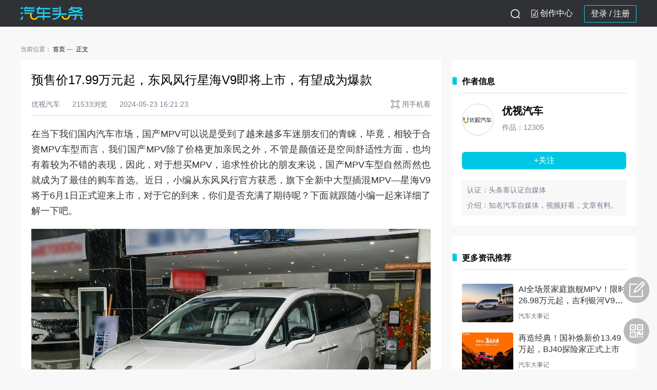

--- FILE ---
content_type: text/html; charset=UTF-8
request_url: http://qctt.cn/news/1664711
body_size: 13094
content:
<!DOCTYPE html PUBLIC "-//W3C//DTD XHTML 1.0 Transitional//EN" "http://www.w3.org/TR/xhtml1/DTD/xhtml1-transitional.dtd">
<html xmlns="http://www.w3.org/1999/xhtml">
<head>
<meta http-equiv="Content-Type" content="text/html; charset=utf-8"/>
<meta http-equiv="X-UA-Compatible" content="IE=9"/>
<title>汽车头条 - 预售价17.99万元起，东风风行星海V9即将上市，有望成为爆款</title>
<meta name="description" content="汽车网购车，汽车新闻头条就选汽车头条网，实时更新的汽车新闻头条，最优惠的购车报价，最全的汽车网评测。购车，看汽车新闻优选的汽车网！"/>
<meta name="keywords" content=""/>
<link rel="apple-touch-icon" size="72x72" href="//qctt.cn/desktop/images/logo72.png" />
<link rel="apple-touch-icon" size="114x114" href="//qctt.cn/desktop/images/logo114.png" />
<link rel="shortcut icon" href="//qctt.cn/desktop/images/logo72.png" />
<link  href="//qctt.cn/desktop/css/style_L.css" type="text/css" rel="stylesheet">
<link  href="//qctt.cn/desktop/css/style.css?1105" type="text/css" rel="stylesheet">
<link  href="//qctt.cn/desktop/css/home.css?920" type="text/css" rel="stylesheet">
<meta name="baidu-site-verification" content="c3CerWGMp7" />
<meta name="baidu-site-verification" content="VuWqKag5Pe" />
<link type="text/css" rel="stylesheet" href="//qctt.cn/desktop/css/yuyueshijia.css?2"/>
<link type="text/css" rel="stylesheet" href="//qctt.cn/desktop/css/information.css?1104"/>
<style>
   .word2 div:nth-child(1){
      font-size: 24px;
      margin-bottom:30px;
   }
  
</style>
</head>
<body>
   <div class="nav">
                <div class="nav_1">
            <div class="top clearfix">
                <div class="top_inner">
                    <a href="http://qctt.cn/home" class="old-logo"><img src="/desktop/img/logo9.1.5@2x.png"></a>
                                        <ul style="float: right;">
                                                <li class="log_in log_register">
                            <a href="//qctt.cn/login" class="" data-oper="log">登录 </a> / 
                            <a href="//qctt.cn/userregisterfirst"> 注册</a>
                        </li>
                                                <li id="gotoAdmin">
                                <div class="gao tougao">
                                    <i class="xiezuo_icon"></i>
                                    <!-- <img src="/desktop/img/icon/ic_xiezuo9.1.5@2x.png"> -->
                                                                        <a href="javascript:;">创作中心</a>
                                    
                                </div>
                                <div class="ttk-popup-intro" style="display: none;">
                                    <div class="cont-text">
                                        <p>您好：</p>
                                        <p>您的账号近期已连续3次未通过头条客认证审核，请仔细准备认证资料，于<span class="time-text">2021年3月2日</span>后再次提交申请。
                                        </p>
                                    </div>
                                    <div class="btn-cont">知道了</div>
                                </div>
                            </li>
                            <li class="sousuo">
                                <i id="sousuo-icon"></i>
                            </li>
                    </ul>
                </div>
                        <!-- <div class="top_inner">
                            <a href="http://qctt.cn/home" class="old-logo"><img src="/desktop/img/logo9.1.5@2x.png"></a>
                            <ul class="other-btn-box">
                                <li class="search-outbody">
                                    <div class="search-body">
                                        <div class="search">
                                            <form action="" method="get" id="search_form">
                                                <input type="button" class="search-icon">
                                                <input type="text" class="search-input" name="keyword" id="key"
                                                       placeholder="请输入搜索内容">
                                            </form>
                                        </div>
                                        <span class="usousuo textbtn">搜索</span>
                                    </div>
                                </li>
                                <li id="gotoAdmin">
                                    <div class="gao tougao">
                                        <img src="/desktop/img/icon/ic_tougao.png">
                                                                                    <a href="javascript:;">投稿</a>
                                        
                                    </div>
                                    <div class="ttk-popup-intro" style="display: none;">
                                        <div class="cont-text">
                                            <p>您好：</p>
                                            <p>您的账号近期已连续3次未通过头条客认证审核，请仔细准备认证资料，于<span class="time-text">2021年3月2日</span>后再次提交申请。
                                            </p>
                                        </div>
                                        <div class="btn-cont">知道了</div>
                                    </div>
                                </li>
                                <li class="client">
                                    <div class="erweima"></div>
                                    <a class="open-app-text" href="#">
                                        <img src="/desktop/img/icon/ic_xiazai.png">下载App
                                    </a>
                                </li>
                                                                    <li class="log_in">
                                    <a href="//qctt.cn/login" class="" data-oper="log">登录</a>|
                                        <a href="//qctt.cn/login/index.php" class="" data-oper="log">登录</a>|
                                        <a href="//qctt.cn/userregisterfirst">注册</a>
                                    </li>
                                                            </ul>
                        </div> -->
                        
                        <div class="nav-search-outbody">
                            <div class="nav-search-body">
                                <div class="nav-search">
                                    <form action="" method="get" id="search_form">
                                        <input type="button" class="nav-search-icon usousuo">
                                        <input type="text" class="nav-search-input" name="keyword" id="key"
                                        placeholder="搜一搜你感兴趣的内容">
                                    </form>
                                </div>
                                <span class="sousuo-close ss-close-btn"></span>
                            </div>
                        </div>
                    </div>
                </div>
            </div>
            </div>
            <div class="right-choula"><img src="/img/erweima-icon@3x.png"><div class="app-back"></div></div>
            <div class="erweimaApp">
                    <p>汽车头条App</p>
                    <img src="/desktop/img/kehuduanqr.png">
                    <div class="hengline"></div>
                    <p>汽车头条公众号</p>
                    <img src="http://cools.qctt.cn/1616050747441.png">
            </div>
        <div class="back_body"></div>
<script type="text/javascript">
    if (window.innerWidth){
        var oBody = window.innerWidth;
    }
    else if ((document.body) && (document.body.clientWidth)){
        var oBody = document.body.clientWidth;
    }
    var oRight = document.getElementsByClassName("right-choula")[0]
    var oEwmBack = document.getElementsByClassName("app-back")[0]
    var oErweima = document.getElementsByClassName("erweimaApp")[0]
    var sousuoBtn = document.getElementById("sousuo-icon")
    var oNav1 = document.getElementsByClassName("nav_1")[0]
    var oNav2 = document.getElementsByClassName("top_inner")[0]
    var oNavSearch = document.getElementsByClassName("nav-search-outbody")[0] 
    var oCloseBtn= document.getElementsByClassName("ss-close-btn")[0] 
    var oBack= document.getElementsByClassName("back_body")[0]


    oRight.onmouseenter=function(){
        oEwmBack.style.opacity=0
        oErweima.style.display="block"
    }
    oRight.onmouseleave=function(){
        oEwmBack.style.opacity=0.6
        oErweima.style.display="none"
    }
    if(sousuoBtn){
        sousuoBtn.onclick=function(){
            oNav2.style.display = 'none'
            oNav1.style.background='#ffffff'
            oBack.style.display = 'block'
            oNavSearch.style.display = 'block'
        }
        oCloseBtn.onclick=function(){
            oBack.style.display = 'none'
            oNavSearch.style.display = 'none'
            oNav1.style.background='#2F3135'
            oNav2.style.display = 'block'
        }
    }
    
</script>

   <style>
.y_text a{
  text-decoration: underline;
  color:#0372c9;
}
.y_text2 table{
    background-color: #FAFAFA;
    width: 100%;
    border-collapse: collapse;
}
.y_text2 p{
    word-break: break-word;
    text-align: justify;
}
.y_text2 table tr td{
    border: 1px solid #C8C8C8;
    text-align: center;
    padding: 8px;
    font-size: 12px;
    line-height: 16px;
}
.y_text2 table tr:first-child td{
    font-size: 14px;
}
.y_text2 ol,.y_text2 ul,.y_text ol,.y_text ul{
    padding-left: 20px;
}
.y_text2 ul,.y_text ul{
    list-style-type: disc;
}
.y_text2 em,.y_text2 i,.y_text em,.y_text i{
    font-style: italic !important;
}
.y_text2 video,.y_text video{
    width: 100%;
    height: auto;
}
.content_detail .y_text2 div,.content_detail .y_text div{
    width: 100% !important;
}
/*reset default*/
.content_detail ol, .content_detail ol li {
    list-style-type: decimal;
}

.spacing {
	height: 30px;
}
.bdshare-slide-button-box{display: none !important;}
.y_text2 a:link {
    text-decoration: underline;
    color:blue;
}
.y_text2 a{
  color:blue;
}
</style>
<div class="con nonav">
    <div class="content clearfix">
        <div class="back" id="back" style="bottom: 207px;"></div>
        <div class="back" style="display:block;background: url(https://cools.qctt.cn/nofeedback.png) no-repeat center;background-size: contain;" onmouseover="$(this).css('background', 'url(https://cools.qctt.cn/feedback.png) no-repeat center');$(this).css('background-size', 'contain');" onmouseout="$(this).css('background', 'url(https://cools.qctt.cn/nofeedback.png) no-repeat center');$(this).css('background-size', 'contain');" onclick="window.location.href = '/feedback/?ref=' + encodeURIComponent(window.location.href);"></div>
	<div class="crumbs-tab-list">
    <p>
        <span>当前位置：</span>
        <a class="hasline" href="/home">首页</a>
            <span class="text">正文</span>
    </p>
</div>        <div class="contentLeft">
            <div class="information-flow nomt content_detail">
                <div class="content-top">
                                        <div class="title">预售价17.99万元起，东风风行星海V9即将上市，有望成为爆款</div>
                    <div class="author-info">
                                                    <span class="item">优视汽车</span>
                                                                            <span class="item">21533浏览</span>
                                                <span class="item">2024-05-23 16:21:23</span>
                        <div class="item right">
                            <img src="/desktop/img/detail/phone_open.png">用手机看
                            <div class="phone-qrcode">
                                <img src="https://www.qctt.cn/qrcodes/qrcode_share_news_1664711.png">
                                <p>手机扫码看</p>
                            </div>
                        </div>
                    </div>
                </div>
                <div class="content-info">
                                        <div class="y_text2">
                                            <p>在当下我们国内汽车市场，国产MPV可以说是受到了越来越多车迷朋友们的青睐，毕竟，相较于合资MPV车型而言，我们国产MPV除了价格更加亲民之外，不管是颜值还是空间舒适性方面，也均有着较为不错的表现，因此，对于想买MPV，追求性价比的朋友来说，国产MPV车型自然而然也就成为了最佳的购车首选。近日，小编从东风风行官方获悉，旗下全新中大型插混MPV—星海V9将于6月1日正式迎来上市，对于它的到来，你们是否充满了期待呢？下面就跟随小编一起来详细了解一下吧。</p><p><img src="http://cools.qctt.cn/1716452451522.jpeg"/><span class="pgc-img-caption"></span></p><p><img src="http://cools.qctt.cn/1716452452682.jpeg"/><span class="pgc-img-caption"></span></p><p>东风风行星海V9，该车此前已开启预售，为了满足不同车迷朋友们的购车选择，新车将会推出6款配置车型可选，预售价区间为：17.99万元-27.99万元，作为一款插混中大型MPV，星海V9这样的预售价格，可以说是十分的亲民。在造型设计方面，星海V9将提供中国结系统以及青云系列两种前脸可选，其中，青云系列采用了横幅式镀铬装饰的进气格栅，相较于中国结系列，多了几分稳重感，两侧锐利有神的大灯组设计，加上采用LED光源的“7”字形日间行车灯，点亮之后有着不错的辨识度，对于年轻稍大的朋友而言，相信会对青云系统感到有所心动。</p><p><img src="http://cools.qctt.cn/1716452454200.jpeg"/><span class="pgc-img-caption"></span></p><p><img src="http://cools.qctt.cn/1716452456862.jpeg"/><span class="pgc-img-caption"></span></p><p>在车身尺寸方面，星海V9长宽高分别为：5251（5248/5230）/1920/1820毫米，轴距为3018毫米，相较于同级别车型而言，这样的车身数据表现还算较为不错。车尾部分看上去给人感觉很有层次感，新车采用了当下流行的贯穿式尾灯组设计，点亮后有着不错的视觉效果，上方小尺寸的扰流板设计，一定程度上增添了几分应有的时尚运动感。内饰设计方面，星海V9第一眼看过去给人感觉很简约，所见之处几乎看不到任何多余的实体按键，采用贯穿式一体连屏的设计（12.3英寸液晶仪表屏+16.2英寸触控液晶屏+12.3英寸副驾娱乐屏），十分吸引人的眼球，看上去显得科技感十足，并且，新车还搭载了高通骁龙8155车机芯片，集成了腾讯 TAI 4.0 智能车机系统，以及配备有语音识别控制系统。</p><p><img src="http://cools.qctt.cn/1716452457477.jpeg"/><span class="pgc-img-caption"></span></p><p>值得一提的就是，部分车型还配备有：360度全景影像、前方感知摄像头、遥控泊车、循迹倒车、匝道自动驶入（出）、高速路段自动驾驶辅助、全速自适应巡航、L2级辅助驾驶、多层隔音玻璃、前排座椅加热通风、第二排座椅加热通风按摩、多色氛围灯等等。此外，作为一款中大型MPV，它还拥有着出色的空间舒适性，该车采用了2+2+3的座椅布局，第二排为独立座椅，支持电动多角度调节，后排座椅可进行折叠，放倒座椅后后备厢容积可达2792升，可以放下1.8米的大床，对于喜爱户外露营的朋友而言，无疑是十分的友好，完全不用担心物品放不下的问题。</p><p><img src="http://cools.qctt.cn/1716452459618.jpeg"/><span class="pgc-img-caption"></span></p><p class="pgc-p">动力方面，东风风行星海V9搭载了1.5T插电式混合动力系统，其中，1.5T发动机最大功率为154马力，峰值扭矩为230牛·米，电机的最大功率为204马力，峰值扭矩为310牛·米，传动方面，与之匹配的是E-CVT无级变速箱，此外，新车还提供容量为20.16千瓦时和34.9千瓦时的磷酸铁锂电池组可选，CLTC纯电续航分别为100公里和200公里，综合续航分别为1200公里和1300公里，值得一提的就是，该车WLTC百公里综合油耗为：1.88升/1.2升，最低荷电状态下，百公里综合油耗为：5.4升/5.27升。综合而言，东风风行星海V9作为我们国产中大型MPV，它除了价格给力之外，不管是外观设计还是配置以及空间舒适性方面，均有着不错的表现，关键还具有出色的燃油经济性，对于这样一台高性价的中大型MPV，你们认为它有望成为爆款车型吗？欢迎在下方一起交流探讨。（十八/编辑）</p><p class="pgc-p">注：配图来自网络，权利归原作者所有，如有侵权请联系删除，一并感谢！本文仅代表作者个人观点，不代表优视汽车的立场。</p>
                    </div>
                                            <div class="copyright">
                                                            <span class="statement">【版权声明】</span><span class="contText">本文系入驻头条客平台作者撰写，观点仅代表作者本人，不代表<span class="special">汽车头条</span>立场</span>
                                                    </div>
                                        <div class="share-box bdsharebuttonbox" data-tag="share_1">
                        <span class="text">分享到：</span>
                        <a class="bds_weixin" data-cmd="weixin" href="#" style="background-image: url('/desktop/img/detail/wechat.png')"></a>
                        <a class="bds_weixin" data-cmd="weixin" href="#" style="background-image: url('/desktop/img/detail/wechat_circle.png')"></a>
                        <a class="bds_sqq" data-cmd="sqq" href="#" style="background-image: url('/desktop/img/detail/qq.png')"></a>
                        <a class="bds_qzone" data-cmd="qzone" href="#" style="background-image: url('/desktop/img/detail/qqzone.png')"></a>
                        <a class="bds_tsina" data-cmd="tsina" href="#" style="background-image: url('/desktop/img/detail/weibo.png')"></a>
                        <div class="right-box">
                                                            <a class="item dianzan" da="1" data-type="1" data-id="1664711" data-token="8l5XVQiPGb6V50mR0OoPQP4pF5vWOxUGaI3aJKjW"><span class="img zan"></span>点赞</a>
                                                                                        <a class="item keep" da="1" data-type="1" data-id="1664711" data-token="8l5XVQiPGb6V50mR0OoPQP4pF5vWOxUGaI3aJKjW"><span class="img collect"></span>收藏</a>
                                                    </div>
                    </div>
                </div>
            </div>
                                                                                        <div class="information-flow">
                <div class="comment-write-box">
                    <img class="avatar" src="http://qcttapp.qctt.cn/touxiang.png" alt="">
                    <div class="write-cont">
                        <textarea placeholder="请发表友善评论……" maxlength="200"></textarea>
                        <div class="yzm-box">
                            <input type="text" class="test_input" placeholder="请输入验证码">
                            <span class="test_pic"><img src="http://qctt.cn/verify" alt="" onclick="this.src='http://qctt.cn/verify?'+Math.random()"></span>
                            <span class="test_error" style="display: none">验证码错误</span>
                                                        <a class="confirm" href="//qctt.cn/login" data-oper="log">登录并评论</a>
                            			</div>
                    </div>
                </div>
            </div>
                        <div class="information-flow">
                <p class="information-title noborder">评论 <span id="commentNum">0</span></p>
                <div class="information-cont comment-list">
                                        <div class="no-cont-box minmt" >
                        <img src="/back/dist/img/icon/nocont.png">
                        <div>暂无评论</div>
                    </div>
                                        <div class="comment-list-cont">
                                            </div>
                                    </div>
            </div>
                    </div>
        <div class="contentRight nomt">
                        <div class="hot-information">
                <p class="information-title">作者信息</p>
                <div class="author-info-box">
                    <div>
                        <img class="avatar" src="http://cools.qctt.cn/a2a26df4340dbf84450f77a04800a1b3.jpg" onerror="javascript:this.src='http://qcttapp.qctt.cn/touxiang.png'">
                        <div class="inlineStyle">
                            <a class="nickname" href="/author/590121" target="_blank">优视汽车</a>
                            <p class="countnum">作品：12305</p>
                        </div>
                    </div>
                                                                        <p class="follow_btn ttk_user_follow" data-type="2">+关注</p>
                                                                <div class="verify">
                        <p>认证：头条客认证自媒体</p>                        <p class="hasmt intro">介绍：知名汽车自媒体，视频好看，文章有料。</p>
                    </div>
                </div>
            </div>
                        <div class="hot-information">
                <p class="information-title">更多资讯推荐</p>
                <div class="information-cont">
                                            <div class="article minarticle clearfix">
                            <div class="img">
                                <a href="/news/1859609" target="_blank">
                                    <img src="http://cools.qctt.cn/1768969302554?imageView2/1/w/750/h/560/" onerror="javascript:this.src='http://qctt.cn/images/gray.png'">
                                </a>
                            </div>
                            <div class="words">
                                <div class="part1 clearfix">
                                    <div class="title">
                                        <a href="/news/1859609" target="_blank">AI全场景家庭旗舰MPV！限时26.98万元起，吉利银河V900上市</a>
                                    </div>
                                </div>
                                <div class="part2 bottompart">
                                                                            <span class="source">汽车大事记</span>
                                                                    </div>
                            </div>
                        </div>
                                            <div class="article minarticle clearfix">
                            <div class="img">
                                <a href="/news/1859607" target="_blank">
                                    <img src="http://cools.qctt.cn/1768968851357.png" onerror="javascript:this.src='http://qctt.cn/images/gray.png'">
                                </a>
                            </div>
                            <div class="words">
                                <div class="part1 clearfix">
                                    <div class="title">
                                        <a href="/news/1859607" target="_blank">再造经典！国补焕新价13.49万起，BJ40探险家正式上市</a>
                                    </div>
                                </div>
                                <div class="part2 bottompart">
                                                                            <span class="source">汽车大事记</span>
                                                                    </div>
                            </div>
                        </div>
                                            <div class="article minarticle clearfix">
                            <div class="img">
                                <a href="/news/1859591" target="_blank">
                                    <img src="http://cools.qctt.cn/1768966146331.jpeg" onerror="javascript:this.src='http://qctt.cn/images/gray.png'">
                                </a>
                            </div>
                            <div class="words">
                                <div class="part1 clearfix">
                                    <div class="title">
                                        <a href="/news/1859591" target="_blank">2026年，想拥有含金量超高LOGO吗？攻略来了</a>
                                    </div>
                                </div>
                                <div class="part2 bottompart">
                                                                            <span class="source">大河汽车</span>
                                                                    </div>
                            </div>
                        </div>
                                            <div class="article minarticle clearfix">
                            <div class="img">
                                <a href="/news/1859525" target="_blank">
                                    <img src="http://cools.qctt.cn/20260121_1768949252131956.jpg?imageView2/1/w/400/h/300/" onerror="javascript:this.src='http://qctt.cn/images/gray.png'">
                                </a>
                            </div>
                            <div class="words">
                                <div class="part1 clearfix">
                                    <div class="title">
                                        <a href="/news/1859525" target="_blank">2026款秦&middot;宋长续航上市发布会-南京站圆满落幕！</a>
                                    </div>
                                </div>
                                <div class="part2 bottompart">
                                                                            <span class="source">一点车视</span>
                                                                    </div>
                            </div>
                        </div>
                                            <div class="article minarticle clearfix">
                            <div class="img">
                                <a href="/news/1859480" target="_blank">
                                    <img src="http://cools.qctt.cn/1768913562211.jpeg" onerror="javascript:this.src='http://qctt.cn/images/gray.png'">
                                </a>
                            </div>
                            <div class="words">
                                <div class="part1 clearfix">
                                    <div class="title">
                                        <a href="/news/1859480" target="_blank">奇瑞全新小型车将上市，轴距2米7，这是要对标本田飞度？</a>
                                    </div>
                                </div>
                                <div class="part2 bottompart">
                                                                            <span class="source">小龙侃侃车</span>
                                                                    </div>
                            </div>
                        </div>
                                            <div class="article minarticle clearfix">
                            <div class="img">
                                <a href="/news/1859491" target="_blank">
                                    <img src="http://cools.qctt.cn/1768917514395.jpeg" onerror="javascript:this.src='http://qctt.cn/images/gray.png'">
                                </a>
                            </div>
                            <div class="words">
                                <div class="part1 clearfix">
                                    <div class="title">
                                        <a href="/news/1859491" target="_blank">2026款秦&middot;宋长续航上市发布会-南京站圆满落幕</a>
                                    </div>
                                </div>
                                <div class="part2 bottompart">
                                                                            <span class="source">汽车零距离</span>
                                                                    </div>
                            </div>
                        </div>
                                            <div class="article minarticle clearfix">
                            <div class="img">
                                <a href="/news/1859487" target="_blank">
                                    <img src="http://cools.qctt.cn/1768916626874.jpeg" onerror="javascript:this.src='http://qctt.cn/images/gray.png'">
                                </a>
                            </div>
                            <div class="words">
                                <div class="part1 clearfix">
                                    <div class="title">
                                        <a href="/news/1859487" target="_blank">26.98万元起&ldquo;AI全场景家庭旗舰MPV&rdquo;吉利银河V900 正式上市</a>
                                    </div>
                                </div>
                                <div class="part2 bottompart">
                                                                            <span class="source">谈车帮</span>
                                                                    </div>
                            </div>
                        </div>
                                            <div class="article minarticle clearfix">
                            <div class="img">
                                <a href="/news/1859414" target="_blank">
                                    <img src="http://cools.qctt.cn/1768894513049?imageView2/1/w/750/h/560/" onerror="javascript:this.src='http://qctt.cn/images/gray.png'">
                                </a>
                            </div>
                            <div class="words">
                                <div class="part1 clearfix">
                                    <div class="title">
                                        <a href="/news/1859414" target="_blank">全新奥迪-RS6谍照</a>
                                    </div>
                                </div>
                                <div class="part2 bottompart">
                                                                            <span class="source">车生活爱汽车</span>
                                                                    </div>
                            </div>
                        </div>
                                            <div class="article minarticle clearfix">
                            <div class="img">
                                <a href="/news/1859390" target="_blank">
                                    <img src="http://cools.qctt.cn/1768888082750.png" onerror="javascript:this.src='http://qctt.cn/images/gray.png'">
                                </a>
                            </div>
                            <div class="words">
                                <div class="part1 clearfix">
                                    <div class="title">
                                        <a href="/news/1859390" target="_blank">北京越野BJ40 探险家/北京81 2.0共创版双车齐发 解锁越野新规则</a>
                                    </div>
                                </div>
                                <div class="part2 bottompart">
                                                                            <span class="source">汽车经纬网</span>
                                                                    </div>
                            </div>
                        </div>
                                            <div class="article minarticle clearfix">
                            <div class="img">
                                <a href="/news/1859416" target="_blank">
                                    <img src="http://cools.qctt.cn/1768896186578.png" onerror="javascript:this.src='http://qctt.cn/images/gray.png'">
                                </a>
                            </div>
                            <div class="words">
                                <div class="part1 clearfix">
                                    <div class="title">
                                        <a href="/news/1859416" target="_blank">全维升级，新款阿维塔12</a>
                                    </div>
                                </div>
                                <div class="part2 bottompart">
                                                                            <span class="source">车算子</span>
                                                                    </div>
                            </div>
                        </div>
                                    </div>
            </div>
                    </div>
    </div>
   
   <div class="footer">
    <div class="aboutUs clearfix">
		  <span>
			  <a href="//qctt.cn/home/about">关于我们</a>
		  </span>
        <small></small>
        <span>
			  <a href="//qctt.cn/home/contact">联系我们</a>
		  </span>
        <small></small>
        <span>
			  <a href="//qctt.cn/home/joinus">加入我们</a>
		  </span>
        <small></small>
        <span>
			  <a href="//qctt.cn/home/partner">合作伙伴</a>
		  </span>
        <small></small>
        <span>
			  <a href="//qctt.cn/home/link">友情链接</a>
		  </span>
        <small></small>
        <span><a href="//qctt.cn/home/appdown">移动应用</a></span>
         <small></small>
        <span>
        <a href="//qctt.cn/licence/1" target="_blank">营业执照</a>
        </span>
           
    </div>
    <div class="usMsg clearfix">
            <span>Copyright &copy; 2025 北京智阅网络科技有限公司 All Rights Reserved</span>
            <span class="magLeft">
                <a href="https://beian.miit.gov.cn/" target="_blank">京ICP备14037781号-5</a>
            </span>
            <span class="magLeft">
                  <a href="//qctt.cn/licence/2" target="_blank">电信与信息服务业务经营许可证：京ICP证150550号</a>
            </span> 
            <span class="magLeft">
			  <img src="http://cools.qctt.cn/1556591699061" style="width:18px;vertical-align:middle;margin-top: -2px;"/>
			  <a href="http://www.beian.gov.cn/portal/registerSystemInfo?recordcode=11010502037738" target="_blank">京公网安备11010502037738号</a>
		  </span>
    </div>
    <!-- <div class="copyright">Copyright &copy; 2021 汽车头条 All Rights Reserved</div> -->
    <!-- <div class="qctt"><img src="//qctt.cn/desktop/img/logo.png" width="138"></div> -->
    <script>
        var _hmt = _hmt || [];
        (function () {
            if (window.location.href.indexOf("foreignnews") < 0) {
                var hm = document.createElement("script");
                hm.src = "//hm.baidu.com/hm.js?70af9ea91e7adc8195f6d49511b9a2f1";
                var s = document.getElementsByTagName("script")[0];
                s.parentNode.insertBefore(hm, s);
            }
        })();
    </script>
</div>
</div>
</body>
<!-- 兼容ES6 -->
<script src="https://cools.qctt.cn/front/js/babel.min.js"></script>
<script src="https://cools.qctt.cn/front/js/polyfill.min.js"></script>
<script type="text/javascript" src="//qctt.cn/desktop/js/jquery-1.11.1.min.js"></script>
<script type="text/javascript" src="//qctt.cn/assets/js/jquery.cookie.js"></script>
<script type="text/javascript" src="//qctt.cn/desktop/js/jquery.base64.js"></script>
<script type="text/javascript" src="//qctt.cn/desktop/js/jqMyselfExtend.js"></script>

<script type="text/javascript" src="//qctt.cn/desktop/js/style.js?2021"></script>
<script type="text/javascript" src="//qctt.cn/desktop/js/scrollTop.js"></script>
<script type="text/javascript" src="https://cools.qctt.cn/globalGettingUsersInfo.js"></script>
  <script src="/js/layer-v3.1.1/layer/layer.js"></script>
  <script type="text/javascript" src="//qctt.cn/desktop/js/ttkUserFollow.js"></script>
  <script type="text/javascript" src="//qctt.cn/desktop/js/collect_zan.js"></script>
  <script>
      $(document).ready(function (){
          // 去除空的P标签
          $(".y_text2 p.app_hidden").each(function (index,item){
              if($(item).html() == "" || $(item).html() == "&nbsp;&nbsp;"){
                  $(item).remove();
              }
          })
          $(".y_text p.app_hidden").each(function (index,item){
              if($(item).html() == "" || $(item).html() == "&nbsp;&nbsp;"){
                  $(item).remove();
              }
          })
          // 图片删除首行缩进样式
          $(".y_text2 img").parent().css("text-indent","")
          $(".y_text img").parent().css("text-indent","")
          // 删除空行的外间距
          if($(".y_text2 br").parent().is("p")){
              $(".y_text2 br").parent().css({"margin":"0","line-height":"30px"})
              $(".y_text br").parent().css({"margin":"0","line-height":"30px"})
          }
          //iframe 传值
          $("#orderDriveBtn").on("click",function (){
              $("#oder-drive").show();
              $("body").css("overflow","hidden");
          })
                                        //顶部logo
          $(".top_inner").show()
      })
      //预约试驾关闭弹窗
      function hideOrderDrive(){
          $("#oder-drive").hide();
          $("body").css("overflow","scroll");
      }
      var html=HTMLDecode('预售价17.99万元起，东风风行星海V9即将上市，有望成为爆款');
      window._bd_share_config = {
          common : {
              bdText : html+' -汽车头条|新车频道',
              bdUrl : "https://www.qctt.cn/news/1664711",
              bdPic : 'http://cools.qctt.cn/Fuwuz-qCHYOy8yAF30Ipl1EoD1CS'
          },
          share : [{
              "bdSize" : 16
          }],
          slide : [{
              bdImg : 0,
              bdPos : "right",
              bdTop : 100
          }],
          image : [{
              viewType : 'list',
              viewPos : 'top',
              viewColor : 'black',
              viewSize : '16',
              viewList : ['qzone','tsina','huaban','tqq','renren']
          }],
          selectShare : [{
              "bdselectMiniList" : ['qzone','tqq','kaixin001','bdxc','tqf']
          }]
      }
      with(document)0[(getElementsByTagName('head')[0]||body).appendChild(createElement('script')).src='/static/api/js/share.js?cdnversion='+~(-new Date()/36e5)];
      function HTMLDecode(text) {
          var temp = document.createElement("div");
          temp.innerHTML = text;
          var output = temp.innerText || temp.textContent;
          temp = null;
          //$("#decode").html(output);
          return output;
      }
  </script>
<script>
        $("title").html("预售价17.99万元起，东风风行星海V9即将上市，有望成为爆款 -汽车头条|新车频道");
        /*
         * articlesType:1资讯，2视频
         * platform:1、客户端，2、m站，3、pc站
         * actType:1、一次分享， 2、二次分享， 3、点赞， 4、收藏
         * 收藏用不可删除
         */
        function ArticlesUsersAct(actType = 2){
            $.post("http://qctt.cn/ArticlesUsersAct/ArticlesUsersAct",
                {
                    _token: "8l5XVQiPGb6V50mR0OoPQP4pF5vWOxUGaI3aJKjW",
                    keys:"base64:+s79eTWPB1dZGl29dvkZ/FKMLmTTk/LpE+yc7Nhpi6E=",
                    ids: "1664711",
                    articlesType:1,
                    actType:actType,
                    platform:3
                }, function (data) {});
        }
        $('.more_btn').click(function(){
            obj=this;
            var comm_index=$(".comment-list .comment-list-cont .comment:nth-child(1)").attr('comm_index');
            var new_index=$(".comment-list .comment-list-cont .comment:nth-child(1)").attr('new_index');
            var _page = parseInt($(this).attr('data-page')) +1;
            var result= '';
            var new_id= "1664711";
            $(this).html("正在加载...")
            $.post("http://qctt.cn/commentMoren",{'_token':'8l5XVQiPGb6V50mR0OoPQP4pF5vWOxUGaI3aJKjW',id:new_index,page:_page},function(data){
                if(data!=''){
                    $.each(eval('('+data+')'),function(k,v){
                        result +='<div class="comment clearfix" new_index="'+new_id+'" comm_index="'+v.comment_id+'">'
                                +'  <div class="comment_user">'
                                +'      <img class="item avatar" src="'+v.headlogo+'"  alt="">'
                                +'      <span class="item name">'+v.user_nicename+'</span>'
                                +'      <span class="item time">'+v.comment_date+'</span>'
                                +'  </div>'
                                +'  <div class="comment_info">'
                                +'      <p>'+v.comment_content+'</p>'
                                +'  </div>'
                                +'</div>';
                    });
                    $(".comment-list-cont").append(result)
                    $("#commentNum").html(parseInt($("#commentNum").html()) + JSON.parse(data).length)
                    $(obj).attr('data-page',_page++);
                    $(obj).html("点击加载更多")
                }
                else{
                    commonLayerDialog('亲，没有更多了！');
                    $(obj).remove()
                }
            });
        });
            function commonLayerDialog(cont){
                layer.open({
                    type:0,
                    title:'提示',
                    content:cont,
                    btn:'知道了',
                    scrollbar:false,
                })
            }
            var is_comment=parseInt("1");
            $('.confirm').click(function(){
                obj=this;
                at=$(this).attr('at');
                if(at==1){
                    if(is_comment==1){
                        var code=$('.test_input').val();
                        obj=this;
                        var comment=$.trim($('textarea').val());
                        if(comment==''){
                            commonLayerDialog("请输入评论内容");
                            return false;
                        }
                        if(code==''){
                            commonLayerDialog("请输入验证码");
                            return false;
                        }
                        $(obj).attr('at',0);
                        $.post("http://qctt.cn/verify",{'_token':'8l5XVQiPGb6V50mR0OoPQP4pF5vWOxUGaI3aJKjW',code:code},function(r) {
                            if (r == 0) {
                                $('.test_error').css({'display': 'inline'});
                                commonLayerDialog("请输入正确的验证码");
                                $(obj).attr('at',1);
                            }
                            if (r == 1) {
                                $(obj).addClass("disabled").html("正在提交...");
                                $('.test_error').css({'display': 'none'});
                                var new_id = $(obj).attr('new_id');
                                $.post("http://qctt.cn/commentn", {
                                    '_token': '8l5XVQiPGb6V50mR0OoPQP4pF5vWOxUGaI3aJKjW',
                                    comment: comment,
                                    new_id: new_id
                                }, function (r) {
                                    if (r.status==1) {
                                        new globalGettingUsersInfo({
                                            "id" : "1664711",
                                            "className":"news_add_comment",
                                            "num":1,
                                        });
                                        $('.test_pic img').click();
                                        var contdata = JSON.parse(r.data)
                                        var cont = '<div class="comment clearfix" new_index="'+contdata.news_id+'" comm_index="'+contdata.comment_id+'">'
                                                 +      '<div class="comment_user">'
                                        var avatar = 'http://qcttapp.qctt.cn/touxiang.png'
                                        if(contdata.user_headlogo){
                                            avatar = contdata.user_headlogo
                                        }
                                            cont+=          '<img class="item avatar" src="'+avatar+'"  alt="">'
                                        var nicename = '游客'
                                        if(contdata.user_nicename){
                                            nicename = contdata.user_nicename
                                        }
                                            cont+=          '<span class="item name">'+nicename+'</span><span class="item time">'+contdata.comment_date+'</span>'
                                                +        '</div>'
                                                +        '<div class="comment_info"><p>'+contdata.comment_comment+'</p></div>'
                                                +     '</div>'
                                        //$(".comment-list-cont").prepend(cont)
                                        $('.comment-list').find(".no-cont-box").remove();
                                        //$("#commentNum").html(parseInt($("#commentNum").html()) + 1)
                                        $('textarea').val('');
                                        $('.test_input').val('')
                                        $(obj).attr('at',1);
                                        layer.msg('发布成功，请等待审核');
                                    }
                                    if(r.status==0) {
                                        commonLayerDialog(r.data);
                                        $(obj).attr('at',1);
                                    }
                                    $(obj).removeClass("disabled").html("发布评论");
                                },'json');
                            }
                        })
                    }else{
                        commonLayerDialog('该文章已禁言');
                    }
                }
            });
            $(".bshare-custom a").css("height","55px");
            $(".bshare-custom a").css("width","55px");
            $(".bshare-custom a").css("background","url()");
            $('.y_text p span').attr('style','');
            $('.y_text section').attr('style','');
            $('.y_text img').attr('height','');
            $('.y_text img').css({'height':'auto'});

        </script>
        <script>
                    $(".bdsharebuttonbox").find("a[class^='bds_']").click(function(){
              // console.log($(this).attr("data-cmd"))
              new globalGettingUsersInfo({
                  "id" : "1664711",
                  "className":"share_news",
                  "num":1,
              });
          })
          $(document).ready(function () {
              // 用户画像记录数据
              let time = Date.parse(new Date()).toString().substr(0,10);
              $(window).bind('beforeunload',function(e){
                  let timeLen = Date.parse(new Date()).toString().substr(0,10) - time;
                  timeLen = timeLen<1 ? 1: timeLen;
                  new globalGettingUsersInfo({
                      "id" : "1664711",
                      "className":"news_details",
                      "num":timeLen,
                  });
              });
          })
        </script>
<script type="text/javascript" src="//qctt.cn/desktop/js/tougaoTo.js"></script>
<script>
   $('.usousuo').click(function(){
      var keyword=$("#key").val();
      var url="http://qctt.cn/news_result";
      if(keyword==''){
         $('#search_form').preventDefault();
      }
      else{
         new globalGettingUsersInfo({
            "id" : 0,
            "className":"home_search_key_word",
            "num":1,
            "keyWord":keyword
         });
         $("#search_form").attr("action",url);
         $("#search_form").submit();
      }
   });
   $("#search_form").keydown(function (event) {
       var e = event || window.event;
       var keyCode = e.keyCode;
       if(keyCode == 13 ){
           return false;
       }
   });

   $('#search_form').keyup(function(event){
		var e = event || window.event;
		var keyCode = e.keyCode || e.which;
        if(keyCode ==13){
            var keyword=$("#key").val();
            var url="http://qctt.cn/news_result";
            if(keyword==''){
               $('#search_form').preventDefault();
            }
            else{
               new globalGettingUsersInfo({
                  "id" : 0,
                  "className":"home_search_key_word",
                  "num":1,
                  "keyWord":keyword
               });
               $("#search_form").attr("action",url);
               $("#search_form").submit();
            }
         }
   });
   $("#back").click(function () {
      scrollTo(0, 0);
   })
</script>
</html>


--- FILE ---
content_type: text/html; charset=UTF-8
request_url: http://qctt.cn/verify
body_size: 3870
content:
�PNG

   IHDR   g   (   l-s  �IDATh��ZiTW��wӈ� ��
�q���
�51<Qゆ��(�(!J��w��F�8�h$A�%� `���o5?�󺺪��阜9s��q߭��z�խ��j�� ��B�F,} �܇T��򶥑��}pu� Ĭ�[��.]>͑���⭑}B>��ޓ�봹|�#�w6-�X���d����("��崇p���Q�Y�c͛_d���䯾�م���`-I��w��|\0h� �p���M'��'� @����3��5��9N Gg�+{3���S��+�p'U�̢�s�0pA��m���q���|K�x�y��d��&��`�x�����-}�ٽ���3�zo${GU���8	-�ΜGu�&`ɀ�a�v�6RsE���?;q^ZlO>-W��H~�j�.|0�&�:w�Ʈo��G�$���� 	���|�o���5����.�U#'�>5���|�"8�k�P��dmѸ��'_�=ҩ]ݍٍ�坈$ ��� <�L�O�"x�%f���V��H�V� �x�C嵞�a�$vh5x����q��t���kW�y-~>�aҖQZ��]6"�ભ8bNO������`�f����H�@�hu>�mQz���"q�/u��q��Kl�v~�t/�Ԣ�^���<�0�~߉��������I��k��(�!P���V;�VE{�[9��h5J�cor9r�3,�	�U�c��P�����>Ȟ�b6uL��k-�ؚ����������`��\����� �% D�K62i0��m�b܈Y/�ģWW��?�)�U"�¹��"� @��+eo$ �n*uW"�H���"m�B(\�V.r2��\�tt����~�4�� pycKl�7:t���%��K�`+�p�ߔ�QI[z���� ��$�7X�A���E�G�6X�2Ol�MI�"k>���ar? �U� t�D� �w�浇>o/I�2ؓ��\_?j���w}���;e.
3]Hly��d��,n[�&&q]����\DO95ѣPZn�i�H�k��D�ԵU${.g@^��ڦS$��a���ԏ��*����<\��&P+2�QD��y�{`n;��z��LQ�o���ϛ�:A"��v������$̹��4�؍T�$nK��]=֩��&���"����1č�$ܶ��n�;gE��^�-H2 P*ɳ��$ �����~�H�LL�:Y�&@��x��%�x^7�3����� �څ��  >]L�������G�E�9�?2�G1W �'5��JuwG:�A\����  ��pWl��B�3?���ݱ�'�ͧq�"�G���6���q[.䕏��o�S�3��V���Yt����Js��l�$�B X�3O�*uq�fƚ��`.8��=�5[�R�CI}/'�'' ��>�T�+�i�v�?��Ӗ��� @|z���S�u�0�R��TM�o�ɝZ�ς���� ���ɺ��à�R��%�����  bO�����pz��J� Ǧ�\;_ɠBT��Y~�-brpiy5�g��-ss��H  �H��N��{�f��p�F?PV�z��*fq�eh��8��ĺ�ۣ �CA�Wm�{g�UB���'�?���KuA����6 p��L&�j�\��� ��!��O��CJ���� �wɘH��Y��3 ����0��%A��!�j� `4
Zd#��.b�TFVm߼x��(y�tM�88�.���v�wƭ���d��"iW� �n4[n�LB鋄Y�Zh4�0�m4
�U.m�G6J'hu~� ��vh��9��;Bl�2����i�I��s�����c 7L�0�Y�.��z ��R[���V�D�����[�,������i�S�?y��0>���p4xLN?�ꂼ❕x3>]l�)Z�q����=�_����`���DPIj�r0xЄf��Q�vn�ͳ���\�CV3i�u;� ��-w7���X�����O6s�@�fi�Z�ʮL�W� ��y�i��6	���p6d�~���73}�e��?Fb+L�R+	��w�$�RR�C��屖iס�C,6�
��6� ʮxt	o�~ � (�m*��F�"8����~���=��o�ek�z6�#2�3߮���$��g����v�t�F����'�#�Ϛ���'1�x*u������'�����0�����Wu�������ë�!�Ő@����y<mxʮ+O?I}/O��{\{��HX��2��rJ���;  ���k����X�2|]G �<B*9��Z8	�dTP�� �W�ŒAԈ
���(�  ���w�j |��~ė�Z�}6��G�[N�<��v�;�1 |�����Q:�`� ��
�pGM"�?ۡK�V��p;d�K��* ����~L���;�x5&�&�_�S���o���/_�#9��)�q[�}�=|�G�����V���}G�����e�Dtz7�_C/NXm^r�̘M��9$O���?Y<��ג�Jf~��:�*�'W�})@�[TSU.s	#�P���s�"�����r�J��Jܞo��,�̝�7=cV.) �'�n
�U3]�^��v��+�Qˀ���X:��+Ժ�Vg[(v��΋���*I��I6۲��u2s/ �[�p$��-.eu�.�#2��9A(h�8��c�u�1]tz/���Z��M+๦�����#��Tx������$g���ޅ�n�iT���e��As,̨��^�*����։�����S���2���.�ϩ[I�����o�a�6^� �SyĀ�q��0���w��|Lq{I�TK��{�)�����������{�/�N�m}��#�/T0?n  ?�6����[wG��4,-�j��ʮ�#;�5��r2�t�� �������6�X�7���un���������T��5�:e`�d����g�����@�������p��JS�F9\3u��M	':ӔB���~��q���E���o�����V��Z(�����H    IEND�B`�

--- FILE ---
content_type: text/css
request_url: http://qctt.cn/desktop/css/style_L.css
body_size: 2915
content:
@charset "utf-8";
/* CSS Document */


/*@头条客*/

.headerline_header {
	width: 100%;
	height: 360px;
	background-image: url(../images/1.jpg);
	background-repeat: no-repeat;
	background-position: center center;
	-moz-background-size: cover;
	     background-size: cover;
	min-width: 1260px;
}
.headerline_header_login {
	width: 1200px;
	height: 360px;
	margin: 0 auto;/*	position: relative;*/
}
.headerline_header_login_lump {
	width: 320px;
	height: 320px;
	background-color: #fff;
	/*position: absolute;
	right: 0;
	top: 20px;*/
	-moz-border-radius: 20px;
	     border-radius: 20px;
	float: right;
	margin-top: 20px;
}
.headerline_header_login_lump .title {
	width: 240px;
	margin: 20px auto 0 auto;
	text-align: center;
	font-size: 16px;
	font-weight: 500;
}
.headerline_header_login_lump .name {
	width: 240px;
	margin: 20px auto 0 auto;
	height: 35px;
	line-height: 35px;
	border-bottom: 1px solid #dddddd;
	position: relative;
}
.headerline_header_login_lump .password {
	width: 240px;
	margin: 20px auto 0 auto;
	height: 35px;
	line-height: 35px;
	border-bottom: 1px solid #dddddd;
	position: relative;
}
.oName {
	border: none;
	height: 35px;
	width: 170px;
	padding: 0 5px;
	background-color: #fff;
	font-size:14px;
}
.oName_label {
	height: 35px;
	width: 100px;
	padding: 0 5px;
	font-size: 10px;
	color: #F00;
	text-align: center;
	position: absolute;
	right: 0;
	top: 0;
	background-color: #fff;
}
.headerling_loginButton {
	display: block;
	width: 240px;
	height: 40px;
	-moz-border-radius: 20px;
	     border-radius: 20px;
	margin: 20px auto 0 auto;
	border: none;
	background-color: #17adc1;
	color: #fff;
}
.headerline_header_login_lump .news {
	width: 240px;
	margin: 10px auto 0 auto;
	height: 35px;
	line-height: 35px;
	font-size:14px;
}
.headerline_header_login_lump .news .left {
	float: left;
}
.headerline_header_login_lump .news .right {
	float: right;
}
.oLeft {
	width: 680px;
	float: left;
}
.oRight {
	width: 260px;
	float: right;
}
.headerline_bodyer {
	width: 1000px;
	margin: 0px auto;
}
.title_HeaderlineLeft {
	border-bottom: 1px solid #dddddd;
	color: #17adc1;
	font-size: 16px;
	padding-bottom: 5px;
}
.headerlineLeft_list {
	margin-bottom: 60px;
}
.headerlineLeft_list li {
	width: 100%;
	height: 110px;
	border-bottom: 1px solid #dddddd;
}
/*.headerlineLeft_list li:last-child{border-bottom:none;}*/
.headerlineLeft_list li .oLeft_div {
	float: left;
	margin: 25px 0;
	display: block;
}
.headerlineLeft_list li .oRight_div {
	float: right;
	margin: 25px 0;
	width: 100px;
	height: 40px;
	line-height: 40px;
	display: block;
	-moz-border-radius: 20px;
	     border-radius: 20px;
	color: #17adc1;
	text-align: center;
	cursor: pointer;
}
.headerlineLeft_list li .oRight_div .loading-icon{
	width:20px;
	margin-top: 2px;
}
.headerlineLeft_list li .oRight_div_current {
	border: 1px solid #ddd;
	color: #666;
}
.headerlineLeft_list li .oLeft_div .headerline_imgList {
	display: block;
	float: left;
	width: 60px;
	height: 60px;
	-moz-border-radius:60px;
	     border-radius:60px;
}
.headerlineLeft_list li .oLeft_div .headerline_messageList {
	display: block;
	float: left;
	margin-left: 15px;
	width: 445px;
	height: 60px;
}
.headerlineLeft_list li .oLeft_div p {
	height: 30px;
	line-height: 30px;
}
.pColors {
	color: #17adc1;
	font-size: 16px;
}
.pColors_2 {
	color: #666;
}
.title_HeaderlineRight {
	border-bottom: 1px solid #dddddd;
	color: #333;
	font-size: 16px;
	padding-bottom: 5px;
}
.headerlineRight_hotArticleList {
	margin-top: 25px;
	width: 100%;
}
.headerlineRight_hotArticleList li {
	position: relative;
	padding: 0 15px 30px 15px;
	line-height: 1.6;
	border-left: 1px solid #ddd;
}
.headerlineRight_hotArticleList li:last-child {
	border-left: none;
}
.headerline_green {
	position: absolute;
	top: 0px;
	left: -4px;
	display: block;
	width: 7px;
	height: 7px;
	-moz-border-radius: 7px;
	     border-radius: 7px;
	background-color: #7eced9
}
.headerlineRight_hotArticleList li:last-child span {
	left: -3px;
}
/*@选题会*/
.headerline_bodyer .oMiddle {
	width: 1000px;
}
.oMiddle dl {
	margin-right: 40px;
	float: left;
	width: 306px;
	margin-bottom: 30px;
	min-height:342px;
}
.oMiddle dl:nth-child(3n) {
	margin-right: 0;
}
.oMiddle dl dt img {
	width: 306px;
	height: 172px;
}
.oMiddle dl dd p {
	margin-top: 15px;
	font-size: 16px;
	line-height: 1.6;
	margin-bottom: 15px;
	max-height:50px;
	
}
.oMiddle dl dd span {
	display: block;
	font-size: 14px;
	color: #999;
	line-height: 1.6;
	margin-bottom: 15px;
	max-height:30px;
}
.oMiddle dl dd .chooseTi_i {
	margin-bottom: 15px;
	color: #999;
	max-height:30px;
}
.oMiddle dl dd .chooseTi_i i em {
	color: #17adc1;
	font-size: 18px;
}
.chooseTi_i i:first-child {
	float: right;
}
.chooseTi_i i:last-child {
	float: left
}
.chooseTi_nav {
	width: 1000px;
	border-bottom: 1px solid #ddd;
	padding-bottom: 15px;
	margin: 30px auto;
}
.chooseTi_nav li {
	float: left;
	padding: 0 20px;
	border-left: 1px solid #eee;
	cursor: pointer
}
.chooseTi_nav li:first-child {
	padding-left: 0;
	border-left: none;
}
.chooseTi_nav li.current {
	color: #17adc1
}
.chooseTi_nav li.current a {
	color: #17adc1
}
.chooseTi_nav .prb {
	float: right;
	background-image: url(../images/4.jpg);
	background-repeat: no-repeat;
	background-position: left center;
	-moz-background-size: 15px 15px;
	     background-size: 15px 15px;
	padding-left: 20px;
}
/*@选题会-详情页*/
.chooseTi_details .title_details {
	font-size: 30px;
}
.chooseTi_details .img_details {
	width: 680px;
	height: 382px;
	margin: 15px auto;
}
.chooseTi_details .chooseTi_introduce {
	padding-left: 10px;
	color: #333;
	font-size: 16px;
	margin: 15px 0 10px 0;
	background-image:url(../images/5.jpg);
	background-position: left top;
	background-repeat: repeat-y;
}
.chooseTi_details .chooseTi_introduce_details {
	border-top: 1px solid #ddd;
	padding: 30px 0;
	margin-top: 15px;
	font-size: 16px;
	line-height: 1.6;
}
.chooseTi_details_list {
	margin-bottom: 60px;
}
.chooseTi_details_list li {
	width: 100%;/* height:110px;*/
	margin-top: 30px;
	padding-bottom: 30px;
	border-bottom: 1px solid #dddddd;
}
.chooseTi_details_list li .chooseTi_details_imgList {
	display: block;
	float: left;
	width: 50px;
	height: 50px;
}
.chooseTi_details_list li .chooseTi_details_messageList {
	display: block;
	float: left;
	margin-left: 20px;
	width: 610px;
	font-size: 16px;
}
.chooseTi_details_list li .chooseTi_details_messageList p:last-child {
	margin-top: 15px;
	line-height: 1.6;
}
.pColors_3 {
	color: #999
}
.chooseTi_details_list li .chooseTi_details_messageList textarea {
	padding: 5px;
}
.comment_L button {
	float: right;
	width: 120px;
	height: 40px;
	line-height: 40px;
	text-align: center;
	border: 1px solid #17adc1;
	-moz-border-radius: 20px;
	     border-radius: 20px;
	margin-top: 30px;
	color: #17adc1;
	cursor: pointer
}
.comment_L input {
	display: block;
	float: left;
	width: 130px;
	height: 38px;
	margin-top: 30px;
	padding: 0 10px;
}
.comment_L span {
	width: 90px;
	height: 40px;
	display: block;
	margin-left: 15px;
	margin-top: 30px;
	background-color: #CCC;
	float: left;
}
.comment_L em {
	display: block;
	float: left;
	height: 40px;
	line-height: 40px;
	color: #F00;
	margin-left: 15px;
	margin-top: 30px;
}
/*投稿Button*/.contribute {
	display: block;
	width: 120px;
	height: 40px;
	line-height: 40px;
	text-align: center;
	background-color: #17adc1;
	-moz-border-radius: 20px;
	     border-radius: 20px;
	margin: 10px 0 0 0;
	color: #fff;
}
.contribute_p {
	margin: 10px 0 60px 0;
	font-size: 16px;
}
/*.more {*/
	/*width: 140px;*/
	/*height: 40px;*/
	/*line-height: 40px;*/
	/*text-align: center;*/
	/*background-color: #fff;*/
	/*border: 1px solid #ddd;*/
	/*border-radius: 20px;*/
	/*margin: 60px auto 100px auto;*/
	/*color: #666;*/
	/*cursor: pointer;*/
/*}*/
/*@常见问题*/

.oLeft_problem {
	width: 260px;
	float: left;
}
.oRight_problem {
	width: 680px;
	float: right;
}
.oLeft_problem li {
	width: 100%px;
	border-bottom: 1px solid #ddd;
	padding: 15px 0;
	text-align: center;
	height: 40px;
	line-height: 40px;
	cursor: pointer
}
.oLeft_problem li:last-child {
	border-bottom: none;
}
.oLeft_problem li.current {
	color: #17adc1
}
/*@关于我们系列*/
.cooperation li {
	float: left;
	margin-right: 30px;
	margin-top: 30px;
}
.cooperation li {
	height: 160px;
	min-height: 160px;
}
.cooperation li div {
	width: 110px;
	height: 110px;
	border: 1px solid #ddd;
}
.cooperation li p {
	width: 112px;
	text-align: center;
}
.cooperation li div img {
	width: 92px;
	height: 92px;
	margin: 9px auto;
	display: block;
}
.cooperation li:nth-child(5n) {
	margin-right: 0;
}
.cooperation ul {
	margin-top: 15px;
	border-top: 1px solid #ddd;
}
.blogroll {
	margin-top: 20px;
}
.blogroll li {
	float: left;
	border: 1px solid #ddd;
	padding: 5px 10px;
	margin-right: 15px;
	margin-bottom: 30px;
	cursor: pointer;
}
.blogroll li:hover {
	border: 1px solid #17adc1;
	background-color: #f7fdfe;
	color: #17adc1
}
.blogroll li.current {
	border: 1px solid #17adc1;
	background-color: #f7fdfe;
	color: #17adc1
}
/*@个人中心*/
.oLeft_personalCenter {
	width: 260px;
	float: left;
}
.oRight_personalCenter {
	width: 680px;
	float: right;
}
.oLeft_personalCenter li {
	width: 100%px;
	border-bottom: 1px solid #ddd;
	padding: 15px 0;
	text-align: center;
	height: 40px;
	line-height: 40px;
	cursor: pointer
}
.oLeft_personalCenter li:last-child {
	border-bottom: none;
}
.oLeft_personalCenter li.current a {
	color: #17adc1
}
.oRight_personalCenter ul {
	margin-top: 20px;
}
.oRight_personalCenter ul li {
	position: relative;
	height: 40px;
	margin-bottom: 30px;
}
.oRight_personalCenter ul li label {
	float: left;
	height: 40px;
	width: 100px;
	line-height: 40px;
	text-align: right;
}
.oRight_personalCenter ul li input {
	float: left;
	height: 36px;
	width: 200px;
	padding: 0 10px
}
.oRight_personalCenter ul li span {
	float: left;
	height: 40px;
	line-height: 40px;
	color: #F00;
	margin-left: 15px;
}
.oRight_personalCenter ul li em {
	float: left;
	margin-left: 15px;
	border: 1px solid #17adc1;
	-moz-border-radius: 20px;
	     border-radius: 20px;
	height: 38px;
	width: 80px;
	display: inline-block;
	line-height: 38px;
	text-align: center;
	color: #17adc1;
	cursor: pointer
}
.save {
	float: left;
	margin: 20px 30px 20px 0;
	border: 1px solid #ddd;
	-moz-border-radius: 20px;
	     border-radius: 20px;
	height: 38px;
	width: 80px;
	line-height: 38px;
	text-align: center;
	color: #666;
	cursor: pointer
}
.del {
	float: left;
	margin: 20px 30px 20px 0;
	border: 1px solid #ddd;
	-moz-border-radius: 20px;
	     border-radius: 20px;
	height: 38px;
	width: 80px;
	line-height: 38px;
	text-align: center;
	color: #666;
	cursor: pointer
}
#imageInput {
	position: absolute;
	left: 335px;
	top: 0;
	z-index: 3;
	height: 38px;
	width: 80px;
	opacity: 0;
}
.oFile {
	position: absolute;
	left: 335px;
	top: 0;
	z-index: 2;
	border: 1px solid #17adc1;
	-moz-border-radius: 20px;
	     border-radius: 20px;
	height: 38px;
	width: 80px;
	display: inline-block;
	line-height: 38px;
	text-align: center;
	color: #17adc1;
	cursor: pointer
}
#imagePreview {
	width: 180px;
	height: 180px;
filter: progid:DXImageTransform.Microsoft.AlphaImageLoader(sizingMethod=scale);
	margin-top: 30px;
}
/*@个人中心-修改密码*/
.oLeft_personalCenter_password {
	width: 260px;
	float: left;
}
.oRight_personalCenter_password {
	width: 680px;
	float: right;
}
.oRight_personalCenter_password ul {
	margin-top: 20px;
}
.oRight_personalCenter_password ul li {
	position: relative;
	height: 40px;
	margin-bottom: 30px;
}
.oRight_personalCenter_password ul li label {
	float: left;
	height: 40px;
	width: 100px;
	line-height: 40px;
	text-align: right;
}
.oRight_personalCenter_password ul li div {
	float: left;
	height: 38px;
	width: 260px;
	border: 1px solid #ddd;
	position: relative
}
.oRight_personalCenter_password ul li div input {
	height: 38px;
	width: 200px;
	padding: 0 10px;
	border: none
}
.oRight_personalCenter_password ul li div i {
	width: 14px;
	height: 18px;
	position: absolute;
	right: 10px;
	top: 11px;
	background-image: url(../images/12.jpg);
	background-repeat: no-repeat;
	background-position: center center;
	-moz-background-size: 14px 18px;
	     background-size: 14px 18px;
}
.oRight_personalCenter_password ul li span {
	float: left;
	height: 40px;
	line-height: 40px;
	color: #F00;
	font-size: 14px;
	margin-left: 15px;
}
/*登录框密码样式*/
.password_div {
	height: 38px;
	width: 315px;
	border-bottom: 1px solid #ddd;
	position: relative;
	margin: 15px 0;
}
.password_div .loginPasswd {
	height: 26px;
	width: 260px;
	padding: 0;
	border: none;
}
.password_div .capital {
	width: 14px;
	height: 18px;
	position: absolute;
	right: 10px;
	top: 11px;
	background-image: url(../images/12.jpg);
	background-repeat: no-repeat;
	background-position: center center;
	-moz-background-size: 14px 18px;
	     background-size: 14px 18px;
}


--- FILE ---
content_type: text/css
request_url: http://qctt.cn/desktop/css/style.css?1105
body_size: 6349
content:
@charset "utf-8";
/* CSS Document */


body, h1, h2, h3, h4, h5, h6, hr, p, blockquote, dl, dt, dd, ul, ol, li, pre, form, fieldset, legend, button, input, textarea, th, td {
	margin: 0;
	padding: 0;
}
body{
	width:100%;
	background-color: #f8f8f8;
}
body, button, input, select, textarea {
	font-family:"Open Sans", Arial, "Hiragino Sans GB", "Microsoft YaHei", "微软雅黑", "STHeiti",  SimSun, sans-serif;
	font-size: 16px;
	line-height: 1.6;
	color: #333;
}
h1, h2, h3, h4, h5, h6 {
	font-size: 100%;
}
address, cite, dfn, em, var {
	font-style: normal;
}
code, kbd, pre, samp {
	font-family:"Open Sans", Arial, "Hiragino Sans GB", "Microsoft YaHei", "微软雅黑", "STHeiti",  SimSun, sans-serif
}
small {
	font-size: 12px;
}
ul, ol {
	list-style: none;
}
a {
	text-decoration: none;
	color: #333;
}
/*a:hover {
	text-decoration: underline;
}*/
sup {
	text-align: text-top;
}
sub {
	text-align: text-bottom;
}
legend {
	color: #000;
}
fieldset, img {
	border: 0;
	
}

/*.contentLeft img{width:640px;height:320px;}*/

button, input, select, textarea {
	font-size: 100%;
}
table {
	border-collapse: collapse;
	border-spacing: 0;
}
iframe {
	border: none;
}
input:focus {
	outline: none;
}
select:focus {
	outline: none;
}
.clearfix:before, .clearfix:after {
	content: "";
	display: table;
}
.clearfix:after {
	clear: both;
}
.clearfix {
*zoom:1;
}

::-webkit-input-placeholder { /* WebKit browsers */
color: #a6b2be;
}
:-moz-placeholder { /* Mozilla Firefox 4 to 18 */
color: #a6b2be;
}
::-moz-placeholder { /* Mozilla Firefox 19+ */
color:  #a6b2be;
}
:-ms-input-placeholder { /* Internet Explorer 10+ */
color: #a6b2be;
}
.dn {
	display: none !important;
}
.clearfix:after {
	content: "";
	display: block;
	height: 0;
	clear: both;
}
.clearfix {
	zoom: 1;
}
.col-xs-1, .col-sm-1, .col-md-1, .col-lg-1, .col-xs-2, .col-sm-2, .col-md-2, .col-lg-2, .col-xs-3, .col-sm-3, .col-md-3, .col-lg-3, .col-xs-4, .col-sm-4, .col-md-4, .col-lg-4, .col-xs-5, .col-sm-5, .col-md-5, .col-lg-5, .col-xs-6, .col-sm-6, .col-md-6, .col-lg-6, .col-xs-7, .col-sm-7, .col-md-7, .col-lg-7, .col-xs-8, .col-sm-8, .col-md-8, .col-lg-8, .col-xs-9, .col-sm-9, .col-md-9, .col-lg-9, .col-xs-10, .col-sm-10, .col-md-10, .col-lg-10, .col-xs-11, .col-sm-11, .col-md-11, .col-lg-11, .col-xs-12, .col-sm-12, .col-md-12, .col-lg-12 {
	padding: 0;
}
.oP {
	overflow: hidden;
	white-space: nowrap;
	text-overflow: ellipsis;
}
.word{word-wrap: break-word; word-break: break-all}
/*以上去掉默认样式*/


/*public css */
.nav{
	position: fixed;
	top:0;
	width:100%;
	height:auto;
	z-index: 10000;
	background: #fff;
}
.nav_1{
	position: fixed;
	left: 0;
	width: 100%;
	height: 52px;
	background: #2F3135;
}
.nav.login-nav-box{
	-webkit-box-shadow: 0px 2px 18px 0px rgba(12,36,70,0.05), 0px 4px 5px 0px rgba(9,15,42,0.03);
	   -moz-box-shadow: 0px 2px 18px 0px rgba(12,36,70,0.05), 0px 4px 5px 0px rgba(9,15,42,0.03);
	        box-shadow: 0px 2px 18px 0px rgba(12,36,70,0.05), 0px 4px 5px 0px rgba(9,15,42,0.03);
}
.back_body{
	position: fixed;
	top: 0;
	left: 0;
	width: 100%;
	height: 100%;
	background: rgba(0, 0, 0, 0.8);
	z-index: 998;
	display: none;
}
/*top*/
.top{
	position: relative;
	width:1200px;
	margin:0 auto;
	z-index: 999;
}
.top_inner{
	position: relative;
	width: 1200px;
	height: 52px;
	line-height: 52px;
	margin: 0 auto;
	color: #FFFFFF;
	overflow: hidden;
	/*display: none;*/
}
.top_inner li a{
	color: #FFFFFF;
}
/*.login-nav-box .top_inner{
	
	height: 52px;
	line-height: 52px;
}*/
.gao.tougao .xiezuo_icon{
	display: inline-block;
	width: 13px;
	height: 15px;
	vertical-align: middle;
	background: url("../img/icon/ic_xiezuo9.1.5@2x.png") no-repeat center;
	-moz-background-size: contain;
	     background-size: contain;
	     margin-top: -1px;
}
.gao.tougao a{
	display: inline-block;
	font-size: 16px;
}
.gao.tougao:hover .xiezuo_icon{
	background: url("../img/icon/ic_xiezuo_active9.1.5@2x.png") no-repeat center;
	-moz-background-size: contain;
	     background-size: contain;
}
.gao.tougao:hover a{
	color: #1FCDEB;
}
.nav-search-outbody{
	display: inline-block;width:100%;
	display: none;
}
.nav-search-outbody .nav-search-body{position:relative;width:80%;margin: 0 auto;}
.nav-search-outbody .nav-search{
	position: relative;
	display: inline-block;
	width: 100%;
	-webkit-box-sizing: border-box;
	   -moz-box-sizing: border-box;
	        box-sizing: border-box;
	padding: 0 20px;
	height: 52px;
	line-height: 52px;
	background: #FFFFFF;
}
.nav-search-outbody .nav-search .nav-search-input{
	outline: none;
	width: 80%;
	height: 52px;
	margin-left:32px;
	line-height: 52px;
	font-size: 14px;
	color:#000000;
    border: none;
	-webkit-box-shadow: 0 0 0 1000px white inset;
}
.nav-search-outbody .nav-search .nav-search-icon{
	position: absolute;
	left: 20px;
	top:16px;
	width: 20px;
	height: 20px;
	background: url("../img/nav_sousuo9.1.5@2x.png") no-repeat center;
	-moz-background-size: contain;
	     background-size: contain;
	vertical-align: middle;
	border:0;
	background-repeat: no-repeat;
	background-position: center;
	-moz-background-size: 100% 100%;
	     background-size: 100% 100%;
	background-color: #ffffff;
}
.nav-search-outbody .nav-search-body .sousuo-close{
	position: absolute;
	right: 20px;
	top:18px;
	display: inline-block;
	width: 16px;
	height: 16px;
	background: url("../img/close9.1.5@2x.png") no-repeat center;
	-moz-background-size: contain;
	     background-size: contain;
	vertical-align: middle;
	z-index: 99;
}
.search-outbody{
	display: inline-block;width:400px;
}
.search-outbody .search-body{position:relative;width:100%;}
.search-outbody .search{
	position: relative;
	display: inline-block;
	padding: 0 20px;
	width: 330px;
	height: 34px;
	background: #FFFFFF;
	-moz-border-radius: 6px 0px 0px 6px;
	     border-radius: 6px 0px 0px 6px;
	border: 1px solid #293753;
}
.search-outbody .search .search-input{
	width: 280px;
	height: 34px;
	margin-left:20px;
	line-height: 34px;
	font-size: 14px;
	color:#000000;
    border: none;
	background-color: #ffffff;
	-webkit-box-shadow: 0 0 0 1000px white inset;
}
.search-outbody .search .search-icon{
	position: absolute;
	left: 20px;
	top:50%;
	width: 14px;
	height: 14px;
	margin-top: -7px;
	background-image: url('../img/search2.png');
	border:0;
	background-repeat: no-repeat;
	background-position: center;
	-moz-background-size: 100% 100%;
	     background-size: 100% 100%;
	background-color: #ffffff;
}
.search-outbody .search .search-input::-ms-input-placeholder{
	color:#CED1DD;
}
.search-outbody .search .search-input::-moz-placeholder{
	color:#CED1DD;
}
.search-outbody .search .search-input::-webkit-input-placeholder{
	color:#CED1DD;
}
.search-outbody .search-body .textbtn{
	display: inline-block;
	position: absolute;
	right: 0;
	top: 0;
	width: 70px;
	height: 34px;
	line-height: 34px;
	text-align: center;
	background-color: #293753;
	color: #ffffff;
	font-size:16px;
	font-weight: bold;
	-moz-border-radius: 0px 6px 6px 0px;
	     border-radius: 0px 6px 6px 0px;
	border: 1px solid #293753;
	cursor: pointer;
}
.nav_2,.top_inner{
	position: relative;
}
.top_inner .nav_2{
	display: inline-block;
}
.logo,.old-logo{
	display: inline-block;
	width: 121px;
	height: 26px;
	position: absolute;
	top: 13px;
	left: 0;
	z-index: 11;
}
.logo img,.old-logo img{
	width: 121px;
	height: 26px;
}
.top_inner .gao,.top2 .gao{
	cursor: pointer;
}
/*.top_inner .old-logo{
	display: none;
	position: absolute;
	left: 0;
	top:50%;
	height:30px;
	margin-top: -15px;
	z-index:10;
}
.top_inner .old-logo img{
	height:30px;
}
.top_inner .other-btn-box{
	position: absolute;
	right: 0;
	height: 34px;
	top: 50%;
	margin-top: -17px;
}
.top_inner .gao{
	cursor: pointer;
}

.top_inner .client{
	position:relative;
}
.top_inner .client:hover .erweima{
	display: block;
}
.top_inner .open-app-text{
	line-height: 24px;
	font-size:16px;
	color: #000000;
}*/
.log_in{
	color: #FFFFFF;
	height: 32px;
	line-height: 32px;
	margin-top: 10px;
}
.log_register{
	width: 100px;
	-moz-border-radius: 2px;
	     border-radius: 2px;
	border: 1px solid #1FCDEB;
	text-align: center;
 }
.log_register:hover{
	background: #1FCDEB;
}
.top2 .outlog a:hover,.outlog a:hover,.outlog a:hover span{
	color: #1FCDEB;
}
.top2 .log_in a{
	display: inline-block;
	color: #FFFFFF;
	font-size:16px;
}
.log_in .avatar{
	display: inline-block;
	padding:0;
	margin-right:5px;
}
.log_in .avatar img{
	width:28px;
	height:28px;
	-moz-border-radius: 50%;
	     border-radius: 50%;
	vertical-align: middle;
}
.log_in .username{
	display: inline-block;
	padding:0;
	font-size:16px;
	color:#FFFFFF;
	line-height: 28px;
}
.fl{
	float: left;
}
.fr{
	float: right;
}
/*.search{
	padding-left:7px;
	border:none;
	margin-top: 10px;
	width: 160px;
	height:30px;
	background: url("../img/search.png")no-repeat;
	vertical-align: middle;
}*/
.top ul li{
	float: right;
}
#gotoAdmin{
	margin-left: 22px;
	margin-right: 22px;
}
#userName{
	margin-right: 10px;
}
.mod_search_input{
	position: relative;
	width: 180px;
}
.btn{
	cursor: pointer;
	border:none;
	position: absolute;
	width: 25px;
	height: 25px;
	top: 16px;
	right: 0px;
	background: url("../img/search2.png")no-repeat;
}


.ttk-popup-intro{
	display: none;
	position: absolute;
	left: -100px;
	top: 50px;
	width:270px;
	background: #FFFFFF;
	-moz-border-radius: 14px;
	     border-radius: 14px;
	border: 2px solid #EBF1FB;
	z-index: 10;
}
.ttk-popup-intro .cont-text{
	padding:29px 20px 0;
	color:#4A4A4A;
	font-size:14px;
	line-height: 20px;
	text-align: left;
	font-weight: 400;
}
.ttk-popup-intro .cont-text p:nth-child(2){
	margin-top: 20px;
}
.ttk-popup-intro .btn-cont{
	margin-top: 30px;
	padding: 16px 0;
	text-align: center;
	color: #3C3C3C;
	font-size: 14px;
	border-top: 1px solid #E7E7E7;
	line-height:1;
	cursor: pointer;
}
.content{
	margin:0 auto;
	width: 1000px;
}
.con{
	position: absolute;
	top: 76px;
	bottom:0;
	left:0;
	right:0;
	margin:auto;
}
.con.maxtop{
	top:136px;
}
.con.nonav{
	top: 76px;
}
/*二级导航*/
.laidian_nav_icon{
	display: inline-block;
	width: 12px;
	height: 16px;
	vertical-align: middle;
	background: url("/desktop/images/laidian9.1.5@2x.png") no-repeat center;
	-moz-background-size: contain;
	     background-size: contain;
	margin-left: 1px;
}
.top2{
	padding-left:153px;
	height: 52px;
	line-height: 52px;
	z-index: 99;
	background: #2F3135;
	-moz-border-radius: 0px 8px 0px 0px;
	     border-radius: 0px 8px 0px 0px;
}
.top .select{color:#17adc1}
.top2 .li_hover{
	float: left;
	text-align: center;
	height:52px;
	line-height:52px;
}

.top2 .li_hover a{
	padding: 0 15px;
	height: 100%;
	display: block;
	color: #ffffff;
}

.top2 .li_hover:hover{
	background: #1FCDEB;
}
.top2 .border_bottom.li_hover:hover{
	background: #2F3135;
}
.nav_2 .top2 .border_bottom a{
	position: relative;
	/*background: #1FCDEB;*/
	color: #1FCDEB;
}
.nav_2 .top2 .border_bottom a .laidian_nav_icon{
	background: url("/desktop/images/laidian_active9.1.5@2x.png") no-repeat center;
	-moz-background-size: contain;
	     background-size: contain;
}
.erweima{
	position: absolute;
	top: 30px;
	left: -65px;
	display: none;
	width:178px;
	height:182px;
	background: url("../img/huaguo.png")no-repeat center center/100% 100%;
	z-index:9999999;
}
.info li a:hover{
	color: #17adc1;
}
.sousuo #sousuo-icon{
	display: inline-block;
	width: 18px;
	height: 18px;
	background: url("/desktop/img/sousuo9.1.5@2x.png") no-repeat center;
	-moz-background-size: contain;
	     background-size: contain;
	vertical-align: middle;
	cursor: pointer;
}
.sousuo #sousuo-icon:hover{
	background: url("/desktop/img/sousuo_active9.1.5@2x.png") no-repeat center;
	-moz-background-size: contain;
	     background-size: contain;
}
/*footer*/
.footer{
	width: 100%;
	min-width: 1200px;
	margin-top: 30px;
	padding:19px 0 30px;
	position: relative;
	font-size:12px;
	color: #A2A5AD;
	background: #161E30;
}
.footer div{
	width: 1200px;
	margin: 0 auto;
}
.footer .aboutUs{
	padding-top:8px;
	padding-bottom:10px;
	text-align:center;
	border-top: 1px solid #242C3D;
	border-bottom: 1px solid #242C3D;
}
.aboutUs a:hover{
	color: #1FCDEB;
}
.footer .usMsg{
	margin-top: 19px;
	text-align: center;
	/*margin: 19px auto 0;*/
	line-height: 18px;
}
.footer .magLeft{
	margin-left: 39px;
}
.footer div a{ color: #A2A5AD;font-size:12px; }
.footer div small{ color:#eee; width:0px; text-align:center; margin:0 50px;}
.footer .copyright{
	color:#666;
	padding-bottom:10px;
}
.qctt{
	height: 32px;
}
.img img:hover{
	-webkit-transform: scale(1.1);
	   -moz-transform: scale(1.1);
	    -ms-transform: scale(1.1);
	        transform: scale(1.1);
}
.right-choula{
	position: fixed;
	bottom: 50px;
	right: 15px;
	width: 50px;
	height: 50px;
	-moz-border-radius: 50%;
	     border-radius: 50%;
	z-index: 997;
	overflow: hidden;
}
.right-choula img{
	width: 100%;
	height: 100%;
	-moz-border-radius: 50%;
	     border-radius: 50%;
}
.right-choula .app-back{
	position: absolute;
	top: 0;
	left: 0;
	width: 100%;
	height: 100%;
	-moz-border-radius: 50%;
	     border-radius: 50%;
	background: #FFFFFF;
	opacity: 0.6;
}
.erweimaApp{
	position: fixed;
	bottom: 40px;
	right: 75px;
	width: 120px;
	height: 294px;
	-webkit-box-sizing: border-box;
	   -moz-box-sizing: border-box;
	        box-sizing: border-box;
	padding: 15px 13px;
	text-align: center;
	font-size: 14px;
	font-family: PingFangSC-Regular, PingFang SC;
	font-weight: 400;
	color: #2A2A2A;
	z-index: 101;
	background: #FFFFFF;
	-webkit-box-shadow: 0px 3px 24px -3px rgba(0, 0, 0, 0.16);
	   -moz-box-shadow: 0px 3px 24px -3px rgba(0, 0, 0, 0.16);
	        box-shadow: 0px 3px 24px -3px rgba(0, 0, 0, 0.16);
	border: 1px solid #F2F2F2;
	-moz-border-radius: 4px;
	     border-radius: 4px;
	display: none;
}
.erweimaApp p{
	font-size: 13px;
	margin-bottom: 6px;
}
.erweimaApp img{
	width: 94px;
	height: 94px;
	background: #FFFFFF;
}
.erweimaApp .hengline{
	width: 100%;
	height: 1px;
	background: #000000;
	opacity: 0.1;
	margin: 12px auto;
}
.back{
	display: none;
	position: fixed;
	bottom:130px;
	right: 15px;
	width:50px;
	height:50px;
	background: url("../img/icon/nogotoTop9.1.5@3x.png")no-repeat center;
	-moz-background-size: contain;
	     background-size: contain;
	z-index:997;
}
.back:hover{
	background: url("../img/icon/gotoTop9.1.5@3x.png")no-repeat center;
	-moz-background-size: contain;
	     background-size: contain;
}
/*加载更多*/
.more .more_btn{
	width: 140px;
	height: 36px;
	line-height: 36px;
	font-size: 16px;
	color: #1FCDEB;
	-moz-border-radius: 2px;
	     border-radius: 2px;
	border: 1px solid #1FCDEB;
	padding: 0;
	margin: 32px auto 0;
	text-align: center;
	cursor: pointer;
}
.more .more_btn:hover{
	background: #1FCDEB;
	color: #FFFFFF;
}
.grey{
	color: #999;
}
.blue{
	color: #00C7E5;
}
/*面包屑*/
.crumbs-tab-list{
	height: 40px;
	margin:0 auto;
	line-height: 40px;
	z-index: 10000;
	font-size:12px;
	font-weight: 400;
	color: #777F8F;
}
.crumbs-tab-list .text{
	color: #000;
}
.crumbs-tab-list .hasline{
	position: relative;
	padding-right: 15px;
	margin-right: 3px;
	color: #000;
}
.crumbs-tab-list .hasline:after{
	content: '';
	position: absolute;
	right: 0;
	top: 50%;
	width: 12px;
	height: 1px;
	margin-top: -0.5px;
	background-color: #777F8F;
}
/*登陆弹窗*/
.log_box{
	width: 951px;
    height:545px;
    background-image: url("/desktop/img/index_logo9.1.5@2x.png");
	background-repeat: no-repeat;
	-moz-background-size:contain;
	     background-size:contain;
	margin: 92px auto 0;
	-webkit-box-shadow: 0px 12px 48px 16px rgba(0, 0, 0, 0.04), 0px 5px 16px -8px rgba(0, 0, 0, 0.08);
	   -moz-box-shadow: 0px 12px 48px 16px rgba(0, 0, 0, 0.04), 0px 5px 16px -8px rgba(0, 0, 0, 0.08);
	        box-shadow: 0px 12px 48px 16px rgba(0, 0, 0, 0.04), 0px 5px 16px -8px rgba(0, 0, 0, 0.08);
	-moz-border-radius: 4px;
	     border-radius: 4px;
	overflow: hidden;
}
.log_box .left-content{
	position: relative;
	display: inline-block;
	margin-right:-3px;
	width: 45%;
	height: 100%;
}
.log_box .left-content .bgimg{
	height: 100%;
}
.log_box .left-content .rightimg{
	position: absolute;
	right: 0;
	top: 0;
	width: 35%;
}
.log_box .left-content .leftimg{
	position: absolute;
	left: 0;
	bottom: 0;
	width: 35%;
 }
.log_box .left-content .logoimg{
	position: absolute;
	left: 30px;
	top: 30px;
	width: 50px;
	height: 50px;
}

.log_box .left-content .download-box{
	position: absolute;
	bottom:4%;
	right:3%;
	z-index: 10;
	text-align: right;
}
.log_box .left-content .download-box img{
	width: 15%;
	height: 15%;
}
.log_box .left-content .download-box .text{
	margin-top: 5px;
	font-size: 14px;
	color:#9193A0;
}
.log_box .right-content{
	position: relative;
	display: inline-block;
	width: 55%;
	height: 100%;
	margin-left: -3px;
}
.log_box .right-content .inner-body{
	position: absolute;
	top:0px;
	left: 0;
	width: 100%;
	
}
.log_box .right-content .title-text{
	font-size: 40px;
	color: #000;
	font-weight: bold;
	text-align: center;
	letter-spacing: 2px;
}
.log_box .right-content .tabbar-list{
	margin-top: 48px;
	text-align: center;
}
.log_box .right-content .tabbar-list li{
	display: inline-block;
	position: relative;
	padding-bottom: 7px;
	font-size: 20px;
	color:#777F8F;
	font-family: PingFangSC-Medium, PingFang SC;
	font-weight: 500;
	cursor: pointer;
}
.log_box .right-content .tabbar-list li:first-child{
	margin-right: 13%;
}
.log_box .right-content .tabbar-list li.active{
	color: #00C7E5;
}
.log_box .right-content .tabbar-list li.active:after{
	content: '';
	position: absolute;
	bottom: 0;
	left: 50%;
	height: 2px;
	width: 40px;
	margin-left: -20px;
	background: #00C7E5;
	-moz-border-radius: 5px;
	     border-radius: 5px;
}
.log_box .right-content .extra-info{
	margin:3% 16.5% 0;
}
.log_box .right-content .form-box{
	height: 230px;
	margin: 40px 16.5% 0 16.5%;
}
.log_box .right-content .form-box .input-item{
	outline: none;
	border: none;
	width: 100%;
	padding:2% 20px;
	border-bottom: 1px solid #CED1DD;
	-webkit-box-sizing: border-box;
	-moz-box-sizing: border-box;
	box-sizing: border-box;
}
.log_box .right-content .form-box .input-item.user_username{
	margin-bottom: 20px;
}
.log_box .right-content .form-box .btn_login{
	margin-top: 40px;
	width: 100%;
	padding:1.7% 0;
	text-align: center;
	background: #00C7E5;
	-moz-border-radius: 30px;
	     border-radius: 30px;
	border:0;
	outline: none;
	color: #fff;
	font-size: 20px;
	letter-spacing: 5px;
	font-weight: 500;
}
.log_box .right-content .form-box .btn_login.disabled_input{
	background-color: #ccc;
}
.log_box .right-content .form-box .password_prompt_text{
	margin-top: 2.7%;
	color: #EB3D3D;
	font-size: 14px;
}
.log_box .right-content .ctrl_box{
	font-size: 14px;
}
.log_box .right-content .ctrl_box .remember-icon{
	display: inline-block;
	width:16px;
	height:16px;
	margin-top: -3px;
	vertical-align: middle;
	background-image: url("/img/icon/remember.png");
	background-repeat: no-repeat;
	-moz-background-size: 100% 100%;
	     background-size: 100% 100%;
	cursor: pointer;
}
.log_box .right-content .ctrl_box .noselected .remember-icon{
	background-image: url("/img/icon/no_remember.png");
}
.log_box .right-content .ctrl_box .remember-text{
	color:#9193A0;
	cursor: pointer;
}
.log_box .right-content .sign_up{
	font-size: 16px;
	color: #9193A0;
}
.log_box .right-content .third_login{
	font-size: 16px;
	color: #9193A0;
}
.log_box .right-content .third_login img{
	margin-right:16px;
	width: 38px;
	height: 38px;
	display: inline-block;
}
.log_box .right-content .qrcode-box{
	height: 230px;
	margin-top: 4.8%;
	display: none;
}
.log_box .right-content .qrcode-box .qrcode-cont{
	position: relative;
	width: 31.3%;
	height: 0;
	padding-top: 31.3%;
	margin:0 auto;
	-moz-background-size: 100% 100%;
	     background-size: 100% 100%;
	background-repeat: no-repeat;
	background-position: center;
}
.log_box .right-content .qrcode-box .qrcode-cont .mask{
	display: none;
	position: absolute;
	top: 0;
	left: 0;
	background-color: rgba(0,0,0,0.8);
}
.log_box .right-content .qrcode-box .qrcode-cont .info-cont{
	display: none;
	position: absolute;
	top: 50%;
	left: 50%;
	-webkit-transform: translate(-50%,-50%);
	-moz-transform: translate(-50%,-50%);
	-ms-transform: translate(-50%,-50%);
	transform: translate(-50%,-50%);
	text-align: center;
	color: #fff;
}
.log_box .right-content .qrcode-box .qrcode-cont .info-cont img{
	width: 50%;
}
.log_box .right-content .qrcode-box .qrcode-cont .info-cont .text{
	margin-top: 10px;
	font-size: 14px;
	white-space: nowrap;
}
.log_box .right-content .qrcode-box .qrcode-cont .info-cont .text.bigmt{
	margin-top: 20px;
}
.log_box .right-content .qrcode-box .qrcode-cont .info-cont .btn-icon{
	margin:10px auto 0;
	padding:6px 20px;
	line-height: 1;
	font-size:12px;
	font-weight: bold;
	background-color: #00C7E5;
	-moz-border-radius: 12px;
	border-radius: 12px;
	cursor: pointer;
	white-space: nowrap;
}
.log_box .right-content .qrcode-box .tips-text{
	margin-top: 2%;
	color:#9193A0;
	font-size: 14px;
	text-align: center;
}
.cancel{
	overflow: hidden;
	height:56px;
}
.cancel img{
	float: right;
}
.log_box .content{
	padding:0 20px;
	margin: 0 auto;
	width:315px;
}
.user li{
	cursor: pointer;
	text-align: center;
	font-size: 16px;
	float: left;
	margin-left:35px;
	width:100px;
	height:37px;
	line-height: 37px;
	color: #666;
}
.user li.select{
	border-bottom:3px solid #17adc1;
}
.m-t-20{
	margin-top:2.7%;
}
.down_load{
	cursor: pointer;
    margin: 4.5% 14.5% 0;
	text-align: center;
	height: 50px;
	line-height: 50px;
	border:1px solid #00C7E5;
	-moz-border-radius: 30px;
	     border-radius: 30px;
}
.pr{
	position: relative;
}
.erweima_big{
	display: none;
	position: absolute;
	top:-340px;
	left:-10px;

}
/*nav */
.p-header-show {
	-webkit-transform: translateY(0);
	-ms-transform: translateY(0);
	-moz-transform: translateY(0);
	     transform: translateY(0);
	-webkit-transition: all 900ms cubic-bezier(.19, 1, .22, 1);
	-moz-transition: all 900ms cubic-bezier(.19, 1, .22, 1);
	transition: all 900ms cubic-bezier(.19, 1, .22, 1);
}
.p-header-show2 {
	-webkit-transform: translateY(0);
	-ms-transform: translateY(0);
	-moz-transform: translateY(0);
	     transform: translateY(0);
	-webkit-transition: all 900ms cubic-bezier(.19, 1, .22, 1);
	-moz-transition: all 900ms cubic-bezier(.19, 1, .22, 1);
	transition: all 900ms cubic-bezier(.19, 1, .22, 1);
}
.p-header-show3 {
	-webkit-transform: translateY(0);
	-ms-transform: translateY(0);
	-moz-transform: translateY(0);
	     transform: translateY(0);
	-webkit-transition: all 900ms cubic-bezier(.19, 1, .22, 1);
	-moz-transition: all 900ms cubic-bezier(.19, 1, .22, 1);
	transition: all 900ms cubic-bezier(.19, 1, .22, 1);
}
.p-header-hide {
	-webkit-transform: translateY(-200px);
	-ms-transform: translateY(-200px);
	-moz-transform: translateY(-200px);
	     transform: translateY(-200px);
	-webkit-transition: all 300ms cubic-bezier(.55, .055, .675, .19);
	-moz-transition: all 300ms cubic-bezier(.55, .055, .675, .19);
	transition: all 300ms cubic-bezier(.55, .055, .675, .19);
}
.p-header-hide3 {
	-webkit-transform: translateY(-50px);
	-ms-transform: translateY(-50px);
	-moz-transform: translateY(-50px);
	     transform: translateY(-50px);
	-webkit-transition: all 300ms cubic-bezier(.55, .055, .675, .19);
	-moz-transition: all 300ms cubic-bezier(.55, .055, .675, .19);
	transition: all 300ms cubic-bezier(.55, .055, .675, .19);
}
.p-header-hide2 {
	-webkit-transform: translateY(-60px);
	-ms-transform: translateY(-60px);
	-moz-transform: translateY(-60px);
	     transform: translateY(-60px);
	-webkit-transition: all 300ms cubic-bezier(.55, .055, .675, .19);
	-moz-transition: all 300ms cubic-bezier(.55, .055, .675, .19);
	transition: all 300ms cubic-bezier(.55, .055, .675, .19);
}
.second-nav-large {
	height: 50px;
	line-height: 50px;
	-webkit-transition: all 300ms cubic-bezier(.55, .055, .675, .19);
	-moz-transition: all 300ms cubic-bezier(.55, .055, .675, .19);
	transition: all 300ms cubic-bezier(.55, .055, .675, .19);
}
.second-nav-small {
	height: 50px;
	line-height: 50px;
	background-color: #F3F5F6;
	-webkit-transition: all 300ms cubic-bezier(.55, .055, .675, .19);
	-moz-transition: all 300ms cubic-bezier(.55, .055, .675, .19);
	transition: all 300ms cubic-bezier(.55, .055, .675, .19);
}


/*登录框密码样式*/
.password_div {
	height: 38px;
	width: 315px;
	border-bottom: 1px solid #ddd;
	position: relative;
	margin: 15px 0;
}
.password_div .loginPasswd {
	height: 26px;
	width: 260px;
	padding: 0;
	border: none;
}
.password_div .capital {
	width: 14px;
	height: 18px;
	position: absolute;
	right: 10px;
	top: 11px;
	background-image: url(../images/12.jpg);
	background-repeat: no-repeat;
	background-position: center center;
	-moz-background-size: 14px 18px;
	     background-size: 14px 18px;
}
.show_gray {
    background: url(../img/zanhui.png) no-repeat;
    margin: 10px 5px 0 0;
    width: 18px;
    height: 18px;

}
.show_gray:hover {
    background: url(../img/zanhuihover.png) no-repeat;
    margin: 10px 5px 0 0;
    width: 18px;
    height: 18px;
}
.y_add {
    margin-right: 20px;
}
.show_active {
    background: url(../img/zanlv.png) no-repeat;
    margin: 10px 5px 0 0;
    width: 18px;
    height: 18px;
}
.moreClass{
	border: 0px!important;
	-moz-border-radius: 0px!important;
	     border-radius: 0px!important;
}
/*微信登录*/
.logo-box .weixin-login-box{
	position: absolute;
	left: 50%;
	top: 50%;
	width: 330px;
	height: 260px;
	background: #fff;
	border: 2px solid #EBF1FB;
	-moz-border-radius: 14px;
	     border-radius: 14px;
	z-index: 11001;
	font-size: 14px;
	color:#4a4a4a;
	text-align: center;
	-webkit-transform: translate(-50%,-50%);
	-moz-transform: translate(-50%,-50%);
	-ms-transform: translate(-50%,-50%);
	transform: translate(-50%,-50%);
}
.logo-box .weixin-login-box .close-btn{
	position: absolute;
	right: 20px;
	top: 20px;
	width: 20px;
	height: 20px;
	line-height: 22px;
	border: 1px solid #293753;
	-moz-border-radius: 50%;
	     border-radius: 50%;
	text-align: center;
	color: #293753;
	text-decoration: none;
	font-size: 16px;
}
.logo-box .weixin-login-box img{
	width:180px;
	height:180px;
	margin:30px 0 10px;
}


